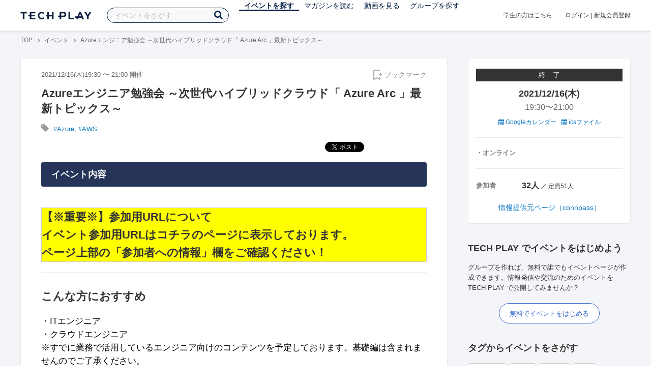

--- FILE ---
content_type: text/html; charset=UTF-8
request_url: https://techplay.jp/event/840722
body_size: 16136
content:
<!DOCTYPE html>
<html lang="ja">
<head>
    <meta charset="utf-8">
        <script>
    var dataLayer = dataLayer || [];
            dataLayer.push({ 'login': 'no', 'user_id': null });
    
    (function(w,d,s,l,i){w[l]=w[l]||[];w[l].push({'gtm.start':
        new Date().getTime(),event:'gtm.js'});var f=d.getElementsByTagName(s)[0],
        j=d.createElement(s),dl=l!='dataLayer'?'&l='+l:'';j.async=true;j.src=
        '//www.googletagmanager.com/gtm.js?id='+i+dl;f.parentNode.insertBefore(j,f);
    })(window,document,'script','dataLayer','GTM-K37XWQ');
</script>    <link rel="canonical" href="https://techplay.jp/event/840722" />

        
    <title>Azureエンジニア勉強会 ～次世代ハイブリッドクラウド「 Azure Arc 」最新トピックス～｜IT勉強会・イベントならTECH PLAY［テックプレイ］</title>
    <meta name="author" content="TECH PLAY">
    <meta name="keywords" content="TECH PLAY,テックプレイ,IT勉強会,ITセミナー,ITイベント,エンジニア勉強会,技術勉強会,IT勉強会カレンダー">
    <meta name="description" content="2021/12/16（木）開催    【※重要※】参加用URLについて イベント参加用URLはコチラのページに表示しております。 ページ上部の「参加者への情報」欄をご確認ください！     こんな方におすすめ ・ITエンジニア・クラウドエンジニア※すでに業務で活用しているエンジニア向けのコンテンツを予定しております。基礎編は含まれませんのでご了承ください。  開催概要   ■■Microsoft Azureエンジニア勉強会■■...">
    <meta property="fb:app_id" content="703735426307641" />
    <meta property="og:type" content="article" />
    <meta property="og:title" content="Azureエンジニア勉強会 ～次世代ハイブリッドクラウド「 Azure Arc 」最新トピックス～｜IT勉強会・イベントならTECH PLAY［テックプレイ］" />
    <meta property="og:description" content="2021/12/16（木）開催    【※重要※】参加用URLについて イベント参加用URLはコチラのページに表示しております。 ページ上部の「参加者への情報」欄をご確認ください！     こんな方におすすめ ・ITエンジニア・クラウドエンジニア※すでに業務で活用しているエンジニア向けのコンテンツを予定しております。基礎編は含まれませんのでご了承ください。  開催概要   ■■Microsoft Azureエンジニア勉強会■■..."/>
    <meta property="og:image" content="https://files.techplay.jp/ZXTC246WG/images/top/no_image.png" />
    <meta property="og:url" content="https://techplay.jp/event/840722" />
    <meta property="og:site_name" content="TECH PLAY" />
    <meta property="og:locale" content="ja_JP" />
    <meta name="twitter:card" content="summary_large_image">
    <meta name="twitter:site" content="@techplayjp">
    <meta name="twitter:title" content="Azureエンジニア勉強会 ～次世代ハイブリッドクラウド「 Azure Arc 」最新トピックス～｜IT勉強会・イベントならTECH PLAY［テックプレイ］">
    <meta name="twitter:description" content="2021/12/16（木）開催    【※重要※】参加用URLについて イベント参加用URLはコチラのページに表示しております。 ページ上部の「参加者への情報」欄をご確認ください！     こんな方におすすめ ・ITエンジニア・クラウドエンジニア※すでに業務で活用しているエンジニア向けのコンテンツを予定しております。基礎編は含まれませんのでご了承ください。  開催概要   ■■Microsoft Azureエンジニア勉強会■■...">
    <meta name="twitter:image:src" content="https://files.techplay.jp/ZXTC246WG/images/top/no_image.png">

    
    <meta name="csrf-token" content="5ERi6FE4Xf1QPacGXQuNSYKMvuC9DPC6gMKJxrcs">
    <meta name="viewport" content="width=device-width, maximum-scale=1">
    <link rel="icon" type="image/x-icon" href="https://files.techplay.jp/ZXTC246WG/images/favicon.ico">
    <link rel="apple-touch-icon" sizes="144x144" href="https://files.techplay.jp/ZXTC246WG/images/icon/apple-touch-icon-144.png">
    <link rel="apple-touch-icon" sizes="152x152" href="https://files.techplay.jp/ZXTC246WG/images/icon/apple-touch-icon-152.png">
    <link rel="apple-touch-icon" sizes="180x180" href="https://files.techplay.jp/ZXTC246WG/images/icon/apple-touch-icon-180.png">
    <link rel="manifest" href="https://files.techplay.jp/ZXTC246WG/manifest.json">
    <link href="https://fonts.googleapis.com/css?family=Noto+Sans+JP:400,700&amp;subset=japanese" rel="stylesheet">
    <link rel="stylesheet" href="https://files.techplay.jp/ZXTC246WG/css/frontend.css">

    </head>
<body>
<noscript>
    <iframe src="//www.googletagmanager.com/ns.html?id=GTM-K37XWQ"
        height="0" width="0" style="display:none;visibility:hidden"></iframe>
</noscript><script>window.fbAsyncInit = function() {FB.init({appId:'703735426307641',xfbml:true,version:'v18.0'});};</script>
<script async defer crossorigin="anonymous" src="https://connect.facebook.net/ja_JP/sdk.js"></script>
<div class="wrap-body" id="mainContentArea">

<header id="js-pageheader" class="pageheader">
    <div class="pageheader-inner">
        <div class="pageheader-col">
            <div class="pageheader-logo">
                <a href="https://techplay.jp"><img src="https://files.techplay.jp/ZXTC246WG/images/logo.png" alt="TECH PLAY"></a>
            </div>
            <div class="pageheader-search">
    <form method="get" name="event" action="https://techplay.jp/event/search">
        <input id="kw_search" type="text" class="pageheader-search-input" name="keyword" autocomplete="off" placeholder="イベントをさがす" value="">
        <button id="searchBtn" class="pageheader-search-btn" type="submit">
            <i class="fa fa-search" aria-label="キーワード検索"></i>
        </button>
    </form>
    <div id="suggest" style="display: none;"></div>
    </div>
            <nav class="pageheader-nav">
                <ul class="pageheader-nav-list">
                    <li class="pageheader-dropdown pageheader-nav-current">
                        <a href="https://techplay.jp/event">イベントを探す</a>
                        <ul class="pageheader-dropdown-content">
                            <li class=""><a href="https://techplay.jp/event/today">本日開催のイベント</a></li>
                            <li class=""><a href="https://techplay.jp/event/tomorrow">明日開催のイベント</a></li>
                            <li class=""><a href="https://techplay.jp/ranking/future_event">ランキング</a></li>
                            <li class=""><a href="https://techplay.jp/calendar">カレンダー</a></li>
                        </ul>
                    </li>
                    <li class="pageheader-dropdown ">
                        <a href="https://techplay.jp/column">マガジンを読む</a>
                        <ul class="pageheader-dropdown-content">
                            <li class=""><a href="https://techplay.jp/column">マガジン</a></li>
                            <li class=""><a href="https://techplay.jp/blog">技術ブログ</a></li>
                            <li class=""><a href="https://techplay.jp/book">書籍</a></li>
                        </ul>
                    </li>
                    <li class="">
                        <a href="https://techplay.jp/video">動画を見る</a>
                    </li>
                    <li class="pageheader-dropdown ">
                        <a href="https://techplay.jp/community">グループを探す</a>
                        <ul class="pageheader-dropdown-content">
                            <li class=""><a href="https://techplay.jp/community_entry">グループを作る</a></li>
                            <li><a href="https://owner.techplay.jp" target="_blank">イベント作成・管理</a></li>
                        </ul>
                    </li>
                </ul>
            </nav>
        </div>
        <div class="pageheader-col">
            <div class="pageheader-student">
                <a href="https://techplay.jp/student">学生の方はこちら</a>
            </div>
                            <div class="pageheader-login">
                    <a href="https://techplay.jp/login">ログイン</a>  |  <a href="https://techplay.jp/user/signup">新規会員登録</a>
                </div>
                    </div>
    </div>
</header>
    
<div class="wrap-body-bg">
        <div class="breadcrumbs" role="navigation">
    <ul class="breadcrumbs-inner">
        <li class="breadcrumbs-item"><a href="https://techplay.jp">TOP</a></li>
                                    <li class="breadcrumbs-item"><a href="https://techplay.jp/event">イベント</a></li>
                            <li class="breadcrumbs-item">Azureエンジニア勉強会 ～次世代ハイブリッドクラウド「 Azure Arc 」最新トピックス～</li>
    </ul>
</div>

<script type="application/ld+json">
{
    "@context": "https:\/\/schema.org",
    "@type": "BreadcrumbList",
    "itemListElement": [
        {
            "@type": "ListItem",
            "position": 1,
            "name": "TOP",
            "item": "https:\/\/techplay.jp"
        },
        {
            "@type": "ListItem",
            "position": 2,
            "name": "\u30a4\u30d9\u30f3\u30c8",
            "item": "https:\/\/techplay.jp\/event"
        },
        {
            "@type": "ListItem",
            "position": 3,
            "name": "Azure\u30a8\u30f3\u30b8\u30cb\u30a2\u52c9\u5f37\u4f1a \uff5e\u6b21\u4e16\u4ee3\u30cf\u30a4\u30d6\u30ea\u30c3\u30c9\u30af\u30e9\u30a6\u30c9\u300c Azure Arc \u300d\u6700\u65b0\u30c8\u30d4\u30c3\u30af\u30b9\uff5e",
            "item": "https:\/\/techplay.jp\/event\/840722"
        }
    ]
}
</script>
    <div class="l-card l-card-medium-padding l-row l-row-between l-row-alignStart eventDetail">
        <div class="l-card-medium l-shrink" role="main">
            <article class="eventDetail-wrapper">
                                <div class="eventDetail-innerSpace">
                    <header class="eventDetail-header">
                        <h1 class="eventDetail-heading">Azureエンジニア勉強会 ～次世代ハイブリッドクラウド「 Azure Arc 」最新トピックス～</h1>
                        <div class="d-flex justify-content-between align-items-center mB10">
                            <div class="fs13 cGY-3">
                                2021/12/16(木)19:30
                                                                    〜
                                                                            21:00
                                                                                                    開催
                            </div>
                            <a href="https://techplay.jp/login" class="bookmark-btn" data-is-text="true" title="ブックマーク">
        <span class="bookmark-icon"></span><span class="bookmark-text">ブックマーク</span>
    </a>
                        </div>
                                            </header>
                                            <div class="tags-text"><i class="fa fa-lg fa-tag"></i>
                                                            <a href="https://techplay.jp/event/tag/azure" class="tags-item">#Azure</a>,                                                             <a href="https://techplay.jp/event/tag/aws" class="tags-item">#AWS</a>                                                    </div>
                                        
                    
                                                                
                    <div class="event-detail">

                        
                        <div class="body">
                            
                            
                                                                        <div class="social-icon-area social"></div>
                        
                            <h2>イベント内容</h2>
                            <section id="edited" class="text">
                                <hr>
<div style="background-color: Yellow; border: 1px solid #ccc;">
<span style="font-size: 160%;"><b>
【※重要※】参加用URLについて<br>
イベント参加用URLはコチラのページに表示しております。<br>
ページ上部の「参加者への情報」欄をご確認ください！<br>
</b>
</span>
</div>
<hr>
<h1>こんな方におすすめ</h1>
<p><span style="font-size: 120%; color: black;">・ITエンジニア<br>・クラウドエンジニア<br>※すでに業務で活用しているエンジニア向けのコンテンツを予定しております。基礎編は含まれませんのでご了承ください。</span></p>
<p></p>
<h1>開催概要</h1>
<div style="background-color: #e6e6fa; border: 1px solid #ccc;">
<span style="font-size: 200%; color: red;">
<b>■■Microsoft Azureエンジニア勉強会■■</b> <p></p>
<span style="font-size: 60%; color: black;">Amazon Web Services（AWS）の「Amazon EKS」、Google Cloudの「Google Kubernetes Engine（GKE）」などの環境下でも稼働する次世代ハイブリッドクラウド「 Azure Arc 」について、11月に開催された「Microsoft Ignite」発表ネタを交えながら最新トピックスや活用イメージを学ぶ会を開催いたします！

<p><img alt="f🆔pcads_media:20211202134050p:plain" src="https://cdn-ak.f.st-hatena.com/images/fotolife/p/pcads_media/20211202/20211202151818.png" title="" width="550"></p>

</span>
</span></div>

<h1>タイムテーブル</h1>
<table>
<thead>
<tr>
<th align="left">時間</th>
<th align="left">内容</th>
</tr>
</thead>
<tbody>
<tr>
<td align="left">19:30</td>
<td align="left">イベント開始</td>
</tr>
<tr>
<td align="left">19:30〜19:40</td>
<td align="left">オープニング</td>
</tr>
<tr>
<td align="left">19:40〜21:00</td>
<td align="left">コンテンツ<p><b><font size="3">〈セミナー〉</font></b></p><p><font size="3"><b><font size="3"></font></b></font></p><ul><li><font size="3"><font size="3">次世代ハイブリッドクラウド「 Azure Arc 」最新トピックス<br>廣瀬 一海さん／日本マイクロソフト株式会社</font></font></li></ul></td>
</tr>
<tr>
<td align="left">21:00</td>
<td align="left">イベント終了</td>
</tr>
</tbody>
</table>
<p>※イベント内容は当日予告なく変更になる可能性がございます。
<br><br></p>
<h1>登壇者</h1>
<h3><a href="https://twitter.com/kazumihirose" rel="nofollow">廣瀬 一海</a><br>日本マイクロソフト株式会社<br>Azureビジネス本部 シニアプロダクトマーケティングマネージャー</h3>
<p><img alt="" src="https://cdn-ak.f.st-hatena.com/images/fotolife/p/pcads_media/20211202/20211202145454.png" width="150"> </p>

<blockquote>
<p>[社]日本医師会総合政策研究機構 客員研究員、 アイレット株式会社クラウドパック事業部にて、 主にAWSを用いたシニアアーキテクトを担当、 2015年12月から、 日本マイクロソフト株式会社に在籍している。 現在はAzureを含むMicrosoft Cloudのクラウドエンジニアの成功に焦点を当て、 テクニカル、 ビジネス双方の側面からクラウド活用技術、 トレーニング、 コンサルティングなどの情報提供活動と実践を行っている。</p>
</blockquote>
<h1>ファシリテーター</h1>
<h3><a href="https://twitter.com/CharaDenMitz" rel="nofollow">Mitz（松岡光隆）</a><br>TECH Streetコミュニティエバンジェリスト</h3>
<p><img alt="" src="https://cdn-ak.f.st-hatena.com/images/fotolife/p/pcads_media/20200622/20200622123129.jpg" width="150"> </p>
<blockquote>
<p>株式会社コミュカル 代表取締役<br>
「コミュニティ × メディア × テクノロジー」で日本を盛り上げるべく活動。<br>
元システムエンジニアでエンジニア歴は10年以上。エンジニア上がりのコミュニティプロデューサーとして様々なITコミュニティやITイベントを主催・プロデュース。<br></p>
</blockquote>
<h1>参加費用</h1>
<p>無料</p>
<h1>お願い事項</h1>
<p>・お申し込み後のキャンセルについてはお手数ですがお申し込みフォーム上でキャンセルをお願いいたします。<br>
・TECH Street コミュニティに関わる全ての人に安全な環境で活動してもらうことを目的にアンチハラスメントポリシーを策定しております。<br>
下記ご一読いただき、同意の上でご理解とご協力をよろしくお願いいたします。<br><a href="https://www.tech-street.jp/anti-harassment-policy" rel="nofollow">https://www.tech-street.jp/anti-harassment-policy</a></p>
<h1>主催</h1>
<p>人と知識とテクノロジーが行き交う個人の価値や可能性が拡がるコミュニティ<a href="https://www.tech-street.jp/" rel="nofollow">TECH Street</a>が開催いたします！</p>
<p><img alt="f🆔pcads_media:20200501195911j:plain" src="https://cdn-ak.f.st-hatena.com/images/fotolife/p/pcads_media/20200501/20200501195911.jpg" title="f🆔pcads_media:20200501195911j:plain"></p>

<p>皆様のご参加お待ちしております！</p>
                            </section>
                            
                                                            <h2>注意事項</h2>
                                <div class="mB40 fs14">※ こちらのイベント情報は、外部サイトから取得した情報を掲載しています。<br>※ 掲載タイミングや更新頻度によっては、情報提供元ページの内容と差異が発生しますので予めご了承ください。<br>※ 最新情報の確認や参加申込手続き、イベントに関するお問い合わせ等は情報提供元ページにてお願いします。</div>
                            
                            
                                                    <div class="submit" id="v-event-detail-submit">
                                                                <a rel="nofollow" href="https://techplay.jp/event/join/840722" class="btn xl white" target="_blank">情報提供元ページ（connpass）へ</a>
                                    <div v-cloak>
    <v-modal
        :id="modalName"
        :name="modalName"
        width="900px"
        height="440px"
        :scrollable="false"
    >
    <div class="userRegister">
        <div>
            <h2 class="userRegister-heading userRegister-heading-center">新規会員登録</h2>
            <p class="userRegister-text userRegister-text-center">
                このイベントに申し込むには会員登録が必要です。<br>
                アカウント登録済みの方は<a href="https://techplay.jp/login">ログイン</a>してください。
            </p>
            <hr>
            <div class="userRegister-signIn">
                <ul class="userRegister-signIn-social">
                    <li class="userRegister-signIn-social-google">
                        <a href="https://techplay.jp/login/google">
                            <span class="fa fa-lg fa-fw fa-google" aria-hidden="true"></span>Googleで登録
                        </a>
                    </li>
                    <li class="userRegister-signIn-social-github">
                        <a href="https://techplay.jp/login/github">
                            <span class="fa fa-lg fa-fw fa-github" aria-hidden="true"></span>GitHubで登録
                        </a>
                    </li>
                    <li class="userRegister-signIn-social-mail">
                        <a href="https://techplay.jp/user/create">
                            <span class="fa fa-lg fa-fw fa-envelope-o" aria-hidden="true"></span>メールアドレスで登録
                        </a>
                    </li>
                </ul>
            </div>
            <hr>
            <div class="userRegister-text"><p>※ ソーシャルアカウントで登録するとログインが簡単に行えます。</p><p>※ 連携したソーシャルアカウントは、会員登録完了後にいつでも変更できます。</p></div>
        </div>
    </div>
    </v-modal>
</div>                            </div>
                                                        <div class="apilogo"><img src="https://files.techplay.jp/ZXTC246WG/images/top/apilogo_connpass.png" alt="connpass"></div>
                                                    
                        </div>
                    </div>
                                                                                                    </div>
            </article>
                        <section class="similarEvent">
    <h2 class="similarEvent-heading">関連するイベント</h2>
    <div class="l-card-main l-card-overflow similarEvent-inner">
                <article class="eventListSimple">
            <header class="eventListSimple-header">
                <h2 class="eventListSimple-heading">
                    <a href="https://techplay.jp/event/989739">NISSAN&times;AWSがつくる「クルマの中のクラウド基盤」大解剖！ &mdash;&mdash;高速CIでテスト時間75％削減｜5000人が使う開発ポータル｜コンテナ技術を量産車に適用</a>
                </h2>
                <div class="eventListSimple-info">
                    <div class="eventListSimple-info-inner">
                        <p>2026/01/21(水) 開催</p>
                                            </div>
                </div>
            </header>
            <div class="eventListSimple-body">
                <a href="https://techplay.jp/event/989739">
                    <img class="eventListSimple-thumbnail" src="https://s3.techplay.jp/tp-images/event/8bad30373def152fd2efdc0d9d66fbc6cf532441.jpg?w=600" alt="NISSAN&times;AWSがつくる「クルマの中のクラウド基盤」大解剖！ &mdash;&mdash;高速CIでテスト時間75％削減｜5000人が使う開発ポータル｜コンテナ技術を量産車に適用">
                </a>
            </div>
        </article>
                <article class="eventListSimple">
            <header class="eventListSimple-header">
                <h2 class="eventListSimple-heading">
                    <a href="https://techplay.jp/event/990524">1/28（水）IT導入検討者向け「AWS導入基礎＆導入事例紹介ウェビナー」開催のお知らせ</a>
                </h2>
                <div class="eventListSimple-info">
                    <div class="eventListSimple-info-inner">
                        <p>2026/01/28(水) 開催</p>
                                            </div>
                </div>
            </header>
            <div class="eventListSimple-body">
                <a href="https://techplay.jp/event/990524">
                    <img class="eventListSimple-thumbnail" src="https://s3.techplay.jp/tp-images/event/64fc3f7c44ff670247a158b8db1516ad25cb865a.png?w=600" alt="1/28（水）IT導入検討者向け「AWS導入基礎＆導入事例紹介ウェビナー」開催のお知らせ">
                </a>
            </div>
        </article>
                <article class="eventListSimple">
            <header class="eventListSimple-header">
                <h2 class="eventListSimple-heading">
                    <a href="https://techplay.jp/event/991060">【EOL対策】ダウンタイムゼロを目指す RDS/Aurora MySQL バージョンアップの要点</a>
                </h2>
                <div class="eventListSimple-info">
                    <div class="eventListSimple-info-inner">
                        <p>2026/01/29(木) 開催</p>
                                            </div>
                </div>
            </header>
            <div class="eventListSimple-body">
                <a href="https://techplay.jp/event/991060">
                    <img class="eventListSimple-thumbnail" src="https://s3.techplay.jp/tp-images/event/d4b3aa324c33d823a7e09c0f9d3efa8139432a4f.gif?w=600" alt="【EOL対策】ダウンタイムゼロを目指す RDS/Aurora MySQL バージョンアップの要点">
                </a>
            </div>
        </article>
                <article class="eventListSimple">
            <header class="eventListSimple-header">
                <h2 class="eventListSimple-heading">
                    <a href="https://techplay.jp/event/990297">クラウドネイティブ時代の監視戦略 ～AIOpsで運用監視業務を効率化するDatadogを分かりやすく解説～</a>
                </h2>
                <div class="eventListSimple-info">
                    <div class="eventListSimple-info-inner">
                        <p>2026/01/30(金) 開催</p>
                                            </div>
                </div>
            </header>
            <div class="eventListSimple-body">
                <a href="https://techplay.jp/event/990297">
                    <img class="eventListSimple-thumbnail" src="https://s3.techplay.jp/tp-images/event/7792fc6f95c0a0ef1ba076f5350e5c07994d8531.jpg?w=600" alt="クラウドネイティブ時代の監視戦略 ～AIOpsで運用監視業務を効率化するDatadogを分かりやすく解説～">
                </a>
            </div>
        </article>
                <article class="eventListSimple">
            <header class="eventListSimple-header">
                <h2 class="eventListSimple-heading">
                    <a href="https://techplay.jp/event/991187">CTC金融エンジニアが見た・学んだUS最新AWS動向（海外イベント参加報告）CTC Engineer&#039;s Voyage #4 ＜ランチタイム LT会＞</a>
                </h2>
                <div class="eventListSimple-info">
                    <div class="eventListSimple-info-inner">
                        <p>2026/02/12(木) 開催</p>
                                            </div>
                </div>
            </header>
            <div class="eventListSimple-body">
                <a href="https://techplay.jp/event/991187">
                    <img class="eventListSimple-thumbnail" src="https://s3.techplay.jp/tp-images/event/6d29537d1e24dcf9156e88e15d4c6d655885455d.jpg?w=600" alt="CTC金融エンジニアが見た・学んだUS最新AWS動向（海外イベント参加報告）CTC Engineer&#039;s Voyage #4 ＜ランチタイム LT会＞">
                </a>
            </div>
        </article>
            </div>
</section>
                        <section class="column-section" id="ga-tag-related-column">
        <h2 class="column-section-borderHeading">関連するマガジン</h2>
        <div class="l-card-main l-card-overflow column-section-inner">
                            <div class="column-section-list">
                    <h3 class="column-section-list-heading">
                        <a href="https://techplay.jp/column/631">AWSの機械学習サービスと学習講座について解説</a>
                    </h3>
                    <a class="column-section-list-thumbnail" href="https://techplay.jp/column/631">
                        <img src="https://s3.techplay.jp/tp-images/column/1/32135a98bce1f02bbb75931021ad0eb124d0c95a.jpg?w=320" alt="AWSの機械学習サービスと学習講座について解説">
                    </a>
                </div>
                            <div class="column-section-list">
                    <h3 class="column-section-list-heading">
                        <a href="https://techplay.jp/column/620">SQSの特徴や導入事例を紹介！AWSのメッセージングサービス</a>
                    </h3>
                    <a class="column-section-list-thumbnail" href="https://techplay.jp/column/620">
                        <img src="https://s3.techplay.jp/tp-images/column/1/53c5e50936db640dd6b558ae9e9895ec35f0ad69.png?w=320" alt="SQSの特徴や導入事例を紹介！AWSのメッセージングサービス">
                    </a>
                </div>
                            <div class="column-section-list">
                    <h3 class="column-section-list-heading">
                        <a href="https://techplay.jp/column/614">【AWS】メール配信サービスSESの概要から使い方まで</a>
                    </h3>
                    <a class="column-section-list-thumbnail" href="https://techplay.jp/column/614">
                        <img src="https://s3.techplay.jp/tp-images/column/1/fbc74e21216195898a4fa035b4c4bf5d554b2c59.jpg?w=320" alt="【AWS】メール配信サービスSESの概要から使い方まで">
                    </a>
                </div>
                            <div class="column-section-list">
                    <h3 class="column-section-list-heading">
                        <a href="https://techplay.jp/column/603">AWS Cloud9を使ってみよう！</a>
                    </h3>
                    <a class="column-section-list-thumbnail" href="https://techplay.jp/column/603">
                        <img src="https://s3.techplay.jp/tp-images/column/1/888b3668b3660121afd63d2103cea94b484f9a2b.png?w=320" alt="AWS Cloud9を使ってみよう！">
                    </a>
                </div>
                            <div class="column-section-list">
                    <h3 class="column-section-list-heading">
                        <a href="https://techplay.jp/column/594">AWSでDockerコンテナを立ち上げる・管理するやり方</a>
                    </h3>
                    <a class="column-section-list-thumbnail" href="https://techplay.jp/column/594">
                        <img src="https://s3.techplay.jp/tp-images/column/1/0b6dc9cfd0ad99f29c099535ad0e960a0bcc8437.jpg?w=320" alt="AWSでDockerコンテナを立ち上げる・管理するやり方">
                    </a>
                </div>
                            <div class="column-section-list">
                    <h3 class="column-section-list-heading">
                        <a href="https://techplay.jp/column/570">AWSの料金を各サービスごとに紹介</a>
                    </h3>
                    <a class="column-section-list-thumbnail" href="https://techplay.jp/column/570">
                        <img src="https://s3.techplay.jp/tp-images/column/1/f2cce087ed2902d8611bfc9ed9adfbd78d038f09.png?w=320" alt="AWSの料金を各サービスごとに紹介">
                    </a>
                </div>
                    </div>
    </section>
        </div>
        <div class="l-card-right l-shrink eventAside" id="v-event-detail-attend">
    <div class="box eventAside-inner">
                    <div class="label-status label-status-end">終　了</div>
                        <time class="eventAside-day" datetime="2021-12-16">2021/12/16(木)</time>
        <div class="eventAside-time eventAside-time-row">
            <time datetime="19:30">19:30</time>〜
                        <time datetime="21:00">21:00</time>
                    </div>
        
        <ul class="eventAside-calendarList">
            <li>
                <a href="http://www.google.com/calendar/event?action=TEMPLATE&amp;text=Azure%E3%82%A8%E3%83%B3%E3%82%B8%E3%83%8B%E3%82%A2%E5%8B%89%E5%BC%B7%E4%BC%9A+%EF%BD%9E%E6%AC%A1%E4%B8%96%E4%BB%A3%E3%83%8F%E3%82%A4%E3%83%96%E3%83%AA%E3%83%83%E3%83%89%E3%82%AF%E3%83%A9%E3%82%A6%E3%83%89%E3%80%8C+Azure+Arc+%E3%80%8D%E6%9C%80%E6%96%B0%E3%83%88%E3%83%94%E3%83%83%E3%82%AF%E3%82%B9%EF%BD%9E&amp;details=https%3A%2F%2Ftechplay.jp%2Fevent%2F840722%3Futm_medium%3Dreferral%26utm_source%3Dgoogle_calendar%26utm_campaign%3Dgoogle_calendar&amp;location=%E3%82%AA%E3%83%B3%E3%83%A9%E3%82%A4%E3%83%B3&amp;dates=20211216T103000Z%2F20211216T120000Z&amp;trp=false&amp;sprop=https%3A%2F%2Ftechplay.jp%2Fevent%2F840722%26sprop%3Dname%3Atechplay" target="_blank"><i class="fa fa-calendar" aria-hidden="true"></i> Googleカレンダー</a>
            </li>
            <li>
                <a href="https://techplay.jp/event/ics/840722"><i class="fa fa-calendar" aria-hidden="true"></i> icsファイル</a>
            </li>
        </ul>

        <dl class="eventAside-info">
                        <dt class="eventAside-info-title">・オンライン</dt>
            
                    </dl>

        
        
        
        
                <dl class="eventAside-info eventAside-info-row">
            <dt class="eventAside-info-title">参加者</dt>
            <dd class="eventAside-info-item">
                                    <em class="">32人</em>
                    ／                                定員51人            </dd>
        </dl>
                    
                <p class="eventAside-outer">
                        <a rel="nofollow" href="https://techplay.jp/event/join/840722" target="_blank">情報提供元ページ（connpass）</a>
                    </p>
        
            </div>

        
    
        
        <div class="box" id="ga-side-community-entry">
    <div class="heading"><h2 class="title">TECH PLAY でイベントをはじめよう</h2></div>
    <div class="content">
        <p class="fs13">グループを作れば、無料で誰でもイベントページが作成できます。情報発信や交流のためのイベントをTECH PLAY で公開してみませんか？</p>
        <div class="mT20 text-center">
            <a class="btn-blue-line btn-blue-line-m btn-blue-line-w" href="https://techplay.jp/community_entry">無料でイベントをはじめる</a>
        </div>
    </div>
</div>

        
    <div class="box">
        <div class="heading"><h2 class="title">タグからイベントをさがす</h2></div>
        <div class="tags">
            <a class="tags-item" href="https://techplay.jp/event/tag/kubernetes">Kubernetes</a>
<a class="tags-item" href="https://techplay.jp/event/tag/python">Python</a>
<a class="tags-item" href="https://techplay.jp/event/tag/ai">人工知能</a>
<a class="tags-item" href="https://techplay.jp/event/tag/azure">Azure</a>
<a class="tags-item" href="https://techplay.jp/event/tag/javascript">JavaScript</a>
<a class="tags-item" href="https://techplay.jp/event/tag/googlecloudplatform">Google Cloud</a>
<a class="tags-item" href="https://techplay.jp/event/tag/deeplearning">Deep Learning</a>
<a class="tags-item" href="https://techplay.jp/event/tag/devops">DevOps</a>
<a class="tags-item" href="https://techplay.jp/event/tag/iot">IoT</a>
<a class="tags-item" href="https://techplay.jp/event/tag/ios">iOS</a>
        </div>
        <div class="jumpLink">
            <a href="https://techplay.jp/tag"><i class="fa fa-caret-right" aria-hidden="true"></i>タグ一覧からさがす</a>
        </div>
    </div>

        
                    <div class="box">
        <div class="heading"><h2 class="title">関連動画</h2></div>
        <div class="content">
                            <article class="video-related">
    <h2 class="video-related-heading">
        <a href="https://techplay.jp/video/237">IaCテンプレートをデプロイ前にチェックしよう #devio2022</a>
    </h2>
    <a class="video-related-thumbnail video-play" href="https://techplay.jp/video/237">
        <img src="https://img.youtube.com/vi/uedKIB60jRM/default.jpg" alt="IaCテンプレートをデプロイ前にチェックしよう #devio2022">
    </a>
</article>
                            <article class="video-related">
    <h2 class="video-related-heading">
        <a href="https://techplay.jp/video/323">急成長の大規模サービスを支える業務システム開発と改善のリアル ～PayPayコーポ...</a>
    </h2>
    <a class="video-related-thumbnail video-play" href="https://techplay.jp/video/323">
        <img src="https://img.youtube.com/vi/IwT4Zbw1gTQ/default.jpg" alt="急成長の大規模サービスを支える業務システム開発と改善のリアル ～PayPayコーポレートエンジニアの醍醐味とキャリア話～【PayPay Growth Tech vol.7】">
    </a>
</article>
                            <article class="video-related">
    <h2 class="video-related-heading">
        <a href="https://techplay.jp/video/145">グローバルを跨ぐ事業創出におけるデータ収集・利活用の勘所と、支える分析基盤...</a>
    </h2>
    <a class="video-related-thumbnail video-play" href="https://techplay.jp/video/145">
        <img src="https://img.youtube.com/vi/sCKRe4IMC5E/default.jpg" alt="グローバルを跨ぐ事業創出におけるデータ収集・利活用の勘所と、支える分析基盤の構成とデータマネジメントの取り組み">
    </a>
</article>
                    </div>
    </div>
    
            <div class="box">
        <div class="focusedEvent">
            <div class="heading"><h2>注目のイベント</h2></div>
            <div class="content">
                <div class="event-card-list">
                                    <div class="event-card" data-ad-inview="event_detail/events/990905">
                        <div class="event-card-inner">
                            <header class="event-card-header">
                                <div class="event-card-title">
                                    <a href="https://techplay.jp/ad/event_detail/events/990905">【TECH PLAY】ProductManagement Conference#2 ～AI時代に再定義されるPdMの役割～</a>
                                </div>
                            </header>
                            <div class="event-card-info">
                                2026/02/05(木) 開催
                            </div>
                        </div>
                        <a href="https://techplay.jp/ad/event_detail/events/990905" class="event-card-thumbnail" style="background-image: url(https://s3.techplay.jp/tp-images/event/27172fb89db782cea670ab3e1af86b10a571e193.jpg?w=600)" title="【TECH PLAY】ProductManagement Conference#2 ～AI時代に再定義されるPdMの役割～"></a>
                    </div>
                                    <div class="event-card" data-ad-inview="event_detail/events/991109">
                        <div class="event-card-inner">
                            <header class="event-card-header">
                                <div class="event-card-title">
                                    <a href="https://techplay.jp/ad/event_detail/events/991109">金融業界の開発現場で試した生成AI活用の現在地 ―アプリ開発&times;インフラ構築&times;品質管理で探る生成AIの壁とヒント― CTC Engineer&rsquo;s Insight #7</a>
                                </div>
                            </header>
                            <div class="event-card-info">
                                2026/02/16(月) 開催
                            </div>
                        </div>
                        <a href="https://techplay.jp/ad/event_detail/events/991109" class="event-card-thumbnail" style="background-image: url(https://s3.techplay.jp/tp-images/event/9c64691bd5490020384c19d6c1d5920ad18e47b7.jpg?w=600)" title="金融業界の開発現場で試した生成AI活用の現在地 ―アプリ開発&times;インフラ構築&times;品質管理で探る生成AIの壁とヒント― CTC Engineer&rsquo;s Insight #7"></a>
                    </div>
                                </div>
            </div>
        </div>
    </div>
    
        
        <div class="box">
    <div class="randomBanner">
        <a href="https://techplay.jp/community_group/tug" target="_blank">
            <img src="https://s3.techplay.jp/tp-images/event/1/WgjTxmFHZkAqMj9l1AEXAMJxxQBDu73UBflDyX8m.png?w=600" alt="Tableau ユーザー会">
        </a>
        <a class="mT10" href="https://techplay.jp/community_group/snowflake_users" target="_blank">
            <img src="https://s3.techplay.jp/tp-images/event/1/RHEL9hy7zRTw6F9lVwqPkQnL2x36v8NZR42zIpxQ.png?w=600" alt="Snowflake ユーザー会">
        </a>
        <a class="mT10" href="https://techplay.jp/community_group/canva_village" target="_blank">
            <img src="https://s3.techplay.jp/tp-images/event/1/IwhJbMs2N7GqkcofAniVkBbL9KdxzDZCQBNzaROH.png?w=600" alt="Canva Village">
        </a>
    </div>
</div>

    <div v-cloak>
    <v-modal
        :id="modalName"
        :name="modalName"
        width="900px"
        height="440px"
        :scrollable="false"
    >
    <div class="userRegister">
        <div>
            <h2 class="userRegister-heading userRegister-heading-center">新規会員登録</h2>
            <p class="userRegister-text userRegister-text-center">
                このイベントに申し込むには会員登録が必要です。<br>
                アカウント登録済みの方は<a href="https://techplay.jp/login">ログイン</a>してください。
            </p>
            <hr>
            <div class="userRegister-signIn">
                <ul class="userRegister-signIn-social">
                    <li class="userRegister-signIn-social-google">
                        <a href="https://techplay.jp/login/google">
                            <span class="fa fa-lg fa-fw fa-google" aria-hidden="true"></span>Googleで登録
                        </a>
                    </li>
                    <li class="userRegister-signIn-social-github">
                        <a href="https://techplay.jp/login/github">
                            <span class="fa fa-lg fa-fw fa-github" aria-hidden="true"></span>GitHubで登録
                        </a>
                    </li>
                    <li class="userRegister-signIn-social-mail">
                        <a href="https://techplay.jp/user/create">
                            <span class="fa fa-lg fa-fw fa-envelope-o" aria-hidden="true"></span>メールアドレスで登録
                        </a>
                    </li>
                </ul>
            </div>
            <hr>
            <div class="userRegister-text"><p>※ ソーシャルアカウントで登録するとログインが簡単に行えます。</p><p>※ 連携したソーシャルアカウントは、会員登録完了後にいつでも変更できます。</p></div>
        </div>
    </div>
    </v-modal>
</div></div>    </div>
                    <aside class="featuredTagArea">
    <header class="featuredTagArea-header">
        <h2 class="featuredTagArea-heading">注目のタグ</h2>
    </header>
    <div class="featuredTagArea-main tags">
        <a class="tags-item" href="https://techplay.jp/tag/bigdata">ビッグデータ</a>
<a class="tags-item" href="https://techplay.jp/tag/ai">人工知能</a>
<a class="tags-item" href="https://techplay.jp/tag/android">Android</a>
<a class="tags-item" href="https://techplay.jp/tag/machinelearning">機械学習</a>
<a class="tags-item" href="https://techplay.jp/tag/security">セキュリティ</a>
<a class="tags-item" href="https://techplay.jp/tag/go">Go</a>
<a class="tags-item" href="https://techplay.jp/tag/dataanalysis">データ分析</a>
<a class="tags-item" href="https://techplay.jp/tag/aws">AWS</a>
<a class="tags-item" href="https://techplay.jp/tag/ux">UX</a>
<a class="tags-item" href="https://techplay.jp/tag/kubernetes">Kubernetes</a>
        <a class="tags-item" href="https://techplay.jp/tag"><i class="fa fa-list-ul" aria-hidden="true"></i> タグ一覧からさがす</a>
    </div>
</aside>
</div>

<div id="footerArea">
        <footer class="pageFooter">
                <div class="pageFooter-menu">
    <div class="pageFooter-menu-inner">
        <section class="pageFooter-menu-col">
            <h4 class="pageFooter-menu-title">CONTENTS</h4>
            <ul class="pageFooter-menu-content">
                <li><a href="https://techplay.jp/event">イベント</a></li>
                <li><a href="https://techplay.jp/calendar">カレンダー</a></li>
                <li><a href="https://techplay.jp/column">マガジン</a></li>
                <li><a href="https://techplay.jp/blog">技術ブログ</a></li>
                <li><a href="https://techplay.jp/video">動画</a></li>
                <li><a href="https://techplay.jp/book">書籍</a></li>
                <li><a href="https://techplay.jp/community">グループ</a></li>
                <li><a href="https://techplay.jp/ranking/future_event">ランキング</a></li>
                <li><a href="https://techplay.jp/tag">タグ一覧</a></li>
            </ul>
        </section>
        <section class="pageFooter-menu-col">
            <h4 class="pageFooter-menu-title">TECH PLAY BUSINESS</h4>
            <ul class="pageFooter-menu-content">
                <li><a href="https://business.techplay.jp?utm_campaign=FY24_BRD_Link_TECHPLAYtoBUSINESS&amp;utm_source=techplay&amp;utm_medium=referral&amp;utm_content=footer" target="_blank">TECH PLAY BUSINESSとは？</a></li>
                <li><a href="https://business.techplay.jp/recruit?utm_campaign=FY24_BRD_Link_TECHPLAYtoBUSINESS&amp;utm_source=techplay&amp;utm_medium=referral&amp;utm_content=footer" target="_blank">エンジニア採用</a></li>
                <li><a href="https://business.techplay.jp/academy?utm_campaign=FY24_BRD_Link_TECHPLAYtoBUSINESS&amp;utm_source=techplay&amp;utm_medium=referral&amp;utm_content=footer" target="_blank">DX / デジタル人材育成</a></li>
                <li><a href="https://business.techplay.jp/engineer-bootcamp?utm_campaign=FY24_BRD_Link_TECHPLAYtoBUSINESS&amp;utm_source=techplay&amp;utm_medium=referral&amp;utm_content=footer" target="_blank">エンジニア育成</a></li>
                <li><a href="https://info.techplay.jp/document_mediaguide?utm_campaign=FY24_BRD_LP_TECHPLAYmediaguide&amp;utm_source=techplay&amp;utm_medium=referral&amp;utm_content=footer" target="_blank">広告掲載</a></li>
            </ul>
        </section>
        <section class="pageFooter-menu-col">
            <h4 class="pageFooter-menu-title">ABOUT</h4>
            <ul class="pageFooter-menu-content">
                <li><a href="https://techplay.jp/about">TECH PLAYとは？</a></li>
                <li><a href="https://techplay.jp/information">お知らせ</a></li>
                <li><a href="https://techplay.jp/company">運営会社</a></li>
                <li><a href="https://techplay.jp/faq">よくある質問</a></li>
                <li><a href="https://techplay.jp/community_entry">イベントをはじめる</a></li>
                <li><a href="https://owner.techplay.jp" target="_blank">イベント管理</a></li>
                            </ul>
        </section>
        <section class="pageFooter-menu-col">
            <h4 class="pageFooter-menu-title">POLICY</h4>
            <ul class="pageFooter-menu-content">
                <li><a href="https://techplay.jp/terms_of_use">TECH PLAY サービスユーザー利用規約</a></li>
                <li><a href="https://techplay.jp/privacy">個人情報の取扱いについて</a></li>
                <li><a href="https://techplay.jp/asct">特定商取引に関する法律に基づく表示</a></li>
                <li><a href="https://persol-innovation.co.jp/policy/cookie/">パーソナルデータの外部送信について</a></li>
            </ul>
        </section>
    </div>
</div>
                <div class="pageFooter-info">
    <div class="pageFooter-info-inner">
        <p class="pageFooter-info-copyright"><small>(c) 2026 PERSOL INNOVATION CO., LTD.</small></p>
        <ul class="pageFooter-info-sns">
            <li>
                <a class="pageFooter-info-sns-twitter" href="https://x.com/techplayjp" title="X" target="_blank">
                    <i class="fa fa-twitter" aria-hidden="true"></i>
                </a>
            </li>
            <li>
                <a class="pageFooter-info-sns-facebook" href="https://www.facebook.com/285819165154880" title="Facebookページ" target="_blank">
                    <i class="fa fa-facebook" aria-hidden="true"></i>
                </a>
            </li>
            <li>
                <a class="pageFooter-info-sns-youtube" href="https://www.youtube.com/@techplay4535/videos" title="YouTube" target="_blank">
                    <i class="fa fa-youtube-play" aria-hidden="true"></i>
                </a>
            </li>
            <li>
                <a class="pageFooter-info-sns-rss" href="https://rss.techplay.jp/event/w3c-rss-format/rss.xml" title="新規イベントFeed" target="_blank">
                    <i class="fa fa-rss" aria-hidden="true"></i>
                </a>
            </li>
        </ul>
    </div>
</div>
    </footer>
</div>

</div>
<div id="js-flash-msg-area" class="flashMessageArea"></div>
<script src="https://files.techplay.jp/ZXTC246WG/js/frontend.js" crossorigin="anonymous"></script>
<script>
            (function() {
                        var suggestList = [".NET","3D","A\/B\u30c6\u30b9\u30c8","A2A","Adobe XD","Alexa","Alibaba Cloud","Anaconda","Android","Android Studio","Angular","Ansible","Apache","Apache Spark","API","AR","Arduino","Atom","AWS","Azure","Babel","bash","BioTech","Blender","Bot","C#","C++","CAD","CAE","CakePHP","Canva","CDN","CentOS","ChatGPT","ChatOps","CI\/CD","Cisco","CivicTech","Claude Code","Cline","CMS","COBOL","CRM","CS","CSS","Cursor","CX","Cypress","C\u8a00\u8a9e","Dart","Datadog","Deep Learning","DevOps","Django","DNS","Docker","Drupal","DX","Eclipse","EdTech","EFO","Elasticsearch","Electron","Elixir","Elm","Emacs","Embulk","Erlang","ERP","Ethereum","FaaS","Figma","Fintech","Firebase","Flask","Flutter","FoodTech","FPGA","GA4","GIS","Git","GitHub","GitHub Copilot","Go","Google Analytics","Google Apps Script","Google BigQuery","Google Cloud","Google Colab","Google Workspace","GPU","GraphQL","Hadoop","Haskell","HealthTech","Heroku","HoloLens","HR\u30c6\u30af\u30ce\u30ed\u30b8\u30fc","HTML","Hyper-V","IaaS","IaC","IBM Cloud","IDaaS","IDE","iOS","IoT","Java","JavaScript","Jenkins","Jest","jQuery","Julia","Jupyter","Kaggle","Kibana","kintone","Kotlin","Kubernetes","LangChain","Laravel","Linux","Lisp","Looker","LPO","LT\uff08\u30e9\u30a4\u30c8\u30cb\u30f3\u30b0\u30c8\u30fc\u30af\uff09","MaaS","Mackerel","macOS","MCP","MeCab","Meetup","micro:bit","Microservices","MLOps","MongoDB","MR","MySQL","NestJS","New Relic","Next.js","NFC","NFT","Nginx","Node-RED","Node.js","NoSQL","Nuxt.js","OAuth","Objective-C","Oculus","OpenShift","OpenStreetMap","Oracle","OSS","OWASP","PaaS","PayPal","Perl","PHP","Playwright","PostgreSQL","Power Apps","Power BI","PowerShell","PWA","Python","Qlik","R","RAG","Raspberry Pi","React","Redis","Redmine","Redux","Remix","RESAS","RPA","Ruby","Ruby on Rails","Rust","SaaS","Salesforce","SAP","Sass","Scala","Scratch","SDGs","Selenium","SEO","Serverless","Shell","Sketch","Snowflake","Solr","Spine","SportTech","SpriteStudio","SQL","SQLite","SQLServer","SRE","Sublime Text","Swift","Tableau","TDD","TensorFlow","Terraform","Transformers","Treasure Data","TypeScript","Ubuntu","UI\u30c7\u30b6\u30a4\u30f3","Unity","Unreal Engine","UX","Vagrant","Vim","VirtualBox","Visual Basic","Visual Studio","VMware","VR","Vue.js","VUI","web3","webpack","WebRTC","Web\u30c7\u30b6\u30a4\u30f3","Web\u30de\u30fc\u30b1\u30c6\u30a3\u30f3\u30b0","Windows","Windows Server","Wireshark","WordPress","XAI","Xamarin","Xcode","Zabbix","\u30a2\u30fc\u30ad\u30c6\u30af\u30c1\u30e3","\u30a2\u30a4\u30c7\u30a2\u30bd\u30f3","\u30a2\u30af\u30bb\u30b7\u30d3\u30ea\u30c6\u30a3","\u30a2\u30af\u30bb\u30b9\u89e3\u6790","\u30a2\u30b8\u30e3\u30a4\u30eb","\u30a2\u30bb\u30f3\u30d6\u30e9","\u30a2\u30c9\u30c6\u30af","\u30a2\u30eb\u30b4\u30ea\u30ba\u30e0","\u30a4\u30f3\u30d5\u30e9","\u30a8\u30cd\u30eb\u30ae\u30fc","\u30aa\u30fc\u30d7\u30f3\u30a4\u30ce\u30d9\u30fc\u30b7\u30e7\u30f3","\u30aa\u30fc\u30d7\u30f3\u30c7\u30fc\u30bf","\u30aa\u30e0\u30cb\u30c1\u30e3\u30cd\u30eb","\u30aa\u30f3\u30d7\u30ec\u30df\u30b9","\u30ad\u30c3\u30ba","\u30ad\u30e3\u30ea\u30a2","\u30b0\u30e9\u30d5\u30a3\u30c3\u30af\u30c7\u30b6\u30a4\u30f3","\u30b0\u30ed\u30fc\u30b9\u30cf\u30c3\u30af","\u30b2\u30fc\u30e0","\u30b3\u30fc\u30c9\u30ea\u30fc\u30c7\u30a3\u30f3\u30b0","\u30b3\u30f3\u30b5\u30eb\u30c6\u30a3\u30f3\u30b0","\u30b3\u30f3\u30c6\u30b9\u30c8","\u30b5\u30fc\u30d0\u30fc\u30b5\u30a4\u30c9","\u30b9\u30af\u30fc\u30eb","\u30b9\u30af\u30e9\u30e0","\u30b9\u30bf\u30fc\u30c8\u30a2\u30c3\u30d7","\u30b9\u30de\u30fc\u30c8\u30b9\u30d4\u30fc\u30ab\u30fc","\u30bb\u30ad\u30e5\u30ea\u30c6\u30a3","\u30bd\u30d5\u30c8\u30a6\u30a7\u30a2\u30c6\u30b9\u30c8","\u30c1\u30fc\u30e0\u30d3\u30eb\u30c7\u30a3\u30f3\u30b0","\u30c7\u30fc\u30bf\u30b5\u30a4\u30a8\u30f3\u30b9","\u30c7\u30fc\u30bf\u30d9\u30fc\u30b9","\u30c7\u30fc\u30bf\u30de\u30a4\u30cb\u30f3\u30b0","\u30c7\u30fc\u30bf\u5206\u6790","\u30c7\u30b8\u30bf\u30eb\u30de\u30fc\u30b1\u30c6\u30a3\u30f3\u30b0","\u30c6\u30b9\u30c8","\u30c9\u30e1\u30a4\u30f3\u99c6\u52d5","\u30c9\u30ed\u30fc\u30f3","\u30cd\u30c3\u30c8\u30ef\u30fc\u30af","\u30ce\u30fc\u30b3\u30fc\u30c9\/\u30ed\u30fc\u30b3\u30fc\u30c9","\u30cf\u30fc\u30c9\u30a6\u30a7\u30a2","\u30cf\u30c3\u30ab\u30bd\u30f3","\u30cf\u30f3\u30ba\u30aa\u30f3","\u30d3\u30c3\u30b0\u30c7\u30fc\u30bf","\u30d7\u30ed\u30b0\u30e9\u30df\u30f3\u30b0","\u30d7\u30ed\u30b8\u30a7\u30af\u30c8\u30de\u30cd\u30b8\u30e1\u30f3\u30c8","\u30d7\u30ed\u30c0\u30af\u30c8\u30de\u30cd\u30b8\u30e1\u30f3\u30c8","\u30d6\u30ed\u30c3\u30af\u30c1\u30a7\u30fc\u30f3","\u30d7\u30ed\u30c8\u30bf\u30a4\u30d4\u30f3\u30b0","\u30d5\u30ed\u30f3\u30c8\u30a8\u30f3\u30c9","\u30de\u30fc\u30b1\u30c6\u30a3\u30f3\u30b0\u30aa\u30fc\u30c8\u30e1\u30fc\u30b7\u30e7\u30f3","\u30e1\u30bf\u30d0\u30fc\u30b9","\u3082\u304f\u3082\u304f\u4f1a","\u30e2\u30d3\u30ea\u30c6\u30a3","\u30e6\u30fc\u30b6\u30d3\u30ea\u30c6\u30a3","\u30e9\u30a4\u30d5\u30b9\u30bf\u30a4\u30eb","\u30ed\u30dc\u30c3\u30c8","\u30ef\u30fc\u30af\u30b7\u30e7\u30c3\u30d7","\u30ef\u30fc\u30af\u30b9\u30bf\u30a4\u30eb","\u4e0d\u52d5\u7523\u30c6\u30c3\u30af","\u4eba\u5de5\u77e5\u80fd","\u521d\u5fc3\u8005","\u534a\u5c0e\u4f53","\u54c1\u8cea\u7ba1\u7406","\u5927\u898f\u6a21\u8a00\u8a9e\u30e2\u30c7\u30eb\uff08LLM\uff09","\u5973\u5b50\u90e8","\u5b66\u751f","\u5f62\u614b\u7d20\u89e3\u6790","\u60c5\u5831\u5171\u6709\u30c4\u30fc\u30eb","\u6570\u5b66","\u6a5f\u68b0\u5b66\u7fd2","\u751f\u6210AI","\u7ba1\u7406\u30c4\u30fc\u30eb","\u7d44\u307f\u8fbc\u307f","\u7d71\u8a08","\u81ea\u7136\u8a00\u8a9e\u51e6\u7406","\u8a2d\u8a08","\u8aad\u66f8\u4f1a","\u91cf\u5b50\u30b3\u30f3\u30d4\u30e5\u30fc\u30bf","\u958b\u767a\u30d7\u30ed\u30bb\u30b9","\u96fb\u5b50\u5de5\u4f5c"];
                        var start = function(){new Suggest.Local("kw_search", "suggest", suggestList);};
            window.addEventListener ?
            window.addEventListener('load', start, false) :
            window.attachEvent('onload', start);

            $('#kw_search')
                .focus(function(){
                    $('.pageheader-search-balloon').attr('aria-expanded', 'true');
                }).blur(function(){
                    $('.pageheader-search-balloon').attr('aria-expanded', 'false');
                })
                .on('input', function() {
                    if ($(this).val()) {
                        $('.pageheader-search-balloon').attr('aria-expanded', 'false');
                    } else {
                        $('.pageheader-search-balloon').attr('aria-expanded', 'true');
                    }
                });
        })();
    
    
    
        </script>
<script>
    
    $('.join-user').find('img').error(function() {
        $(this).attr('src', 'https://files.techplay.jp/ZXTC246WG/images/top/photo_none_b.png');
    });

        
    
    
    $('#js-column-popUp').removeClass('eventDetail-column-popUp-hide');

    $('#js-column-close').on('click', function() {
        $('#js-column-popUp').fadeOut('fast');
    });
</script>
<script>
(function() {
    !function(d,s,id){var js,fjs=d.getElementsByTagName(s)[0],p=/^http:/.test(d.location)?"http":"https";if(!d.getElementById(id)){js=d.createElement(s);js.id=id;js.async=true;js.src=p+"://platform.twitter.com/widgets.js";fjs.parentNode.insertBefore(js,fjs);}}(document, "script", "twitter-wjs");
})();

(function() {
    let hatenajs = document.createElement('script');
    hatenajs.type = 'text/javascript';
    hatenajs.async = !0;
    hatenajs.charset = 'utf-8';
    hatenajs.src = 'https://b.st-hatena.com/js/bookmark_button.js';
    let t = document.getElementsByTagName('script')[0];
    t.parentNode.insertBefore(hatenajs,t);
})();

var twitter = '<div class="social-icon"><a href="http://x.com/share?url=https%3A%2F%2Ftechplay.jp%2Fevent%2F840722%3Futm_source%3Devent_840722%26utm_medium%3Dsocial%26utm_campaign%3Dfeed%26utm_content%3Dtw0%26tp%3D1&amp;text=Azure%E3%82%A8%E3%83%B3%E3%82%B8%E3%83%8B%E3%82%A2%E5%8B%89%E5%BC%B7%E4%BC%9A+%EF%BD%9E%E6%AC%A1%E4%B8%96%E4%BB%A3%E3%83%8F%E3%82%A4%E3%83%96%E3%83%AA%E3%83%83%E3%83%89%E3%82%AF%E3%83%A9%E3%82%A6%E3%83%89%E3%80%8C+Azure+Arc+%E3%80%8D%E6%9C%80%E6%96%B0%E3%83%88%E3%83%94%E3%83%83%E3%82%AF%E3%82%B9%EF%BD%9E&amp;hashtags=Azure,AWS" class="twitter-share-button" data-lang="ja" title="ツイート"></a></div>';

var facebook = '<div class="fb-share-button social-icon" data-href="https://techplay.jp/event/840722" data-layout="button"></div>';

var hatena = '<div class="social-icon"><a href="http://b.hatena.ne.jp/entry/s/techplay.jp/event/840722" class="hatena-bookmark-button" data-hatena-bookmark-title="Azureエンジニア勉強会 ～次世代ハイブリッドクラウド「 Azure Arc 」最新トピックス～" data-hatena-bookmark-layout="basic-label-counter" data-hatena-bookmark-lang="ja" title="このエントリーをはてなブックマークに追加"><img src="https://b.st-hatena.com/images/entry-button/button-only@2x.png" alt="このエントリーをはてなブックマークに追加" width="20" height="20" style="border: none;" /></a></div>';

var snsBtn = twitter + facebook + hatena;
[].forEach.call(document.querySelectorAll('.social-icon-area'), elm => elm.innerHTML = snsBtn);
</script>
<script defer="defer" src="https://files.techplay.jp/ZXTC246WG/js/pc/event/detail.js"></script>

</body>
</html>
